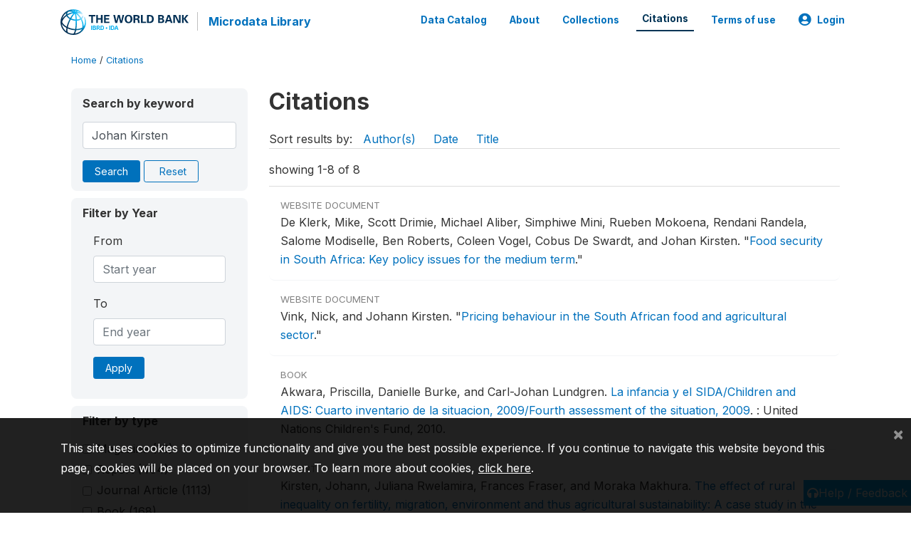

--- FILE ---
content_type: text/html; charset=UTF-8
request_url: https://microdata.worldbank.org/index.php/citations/?keywords=Johan%20Kirsten&field=authors
body_size: 7607
content:
<!DOCTYPE html>
<html>

<head>
    <meta charset="utf-8">
<meta http-equiv="X-UA-Compatible" content="IE=edge">
<meta name="viewport" content="width=device-width, initial-scale=1">

<title>Citations</title>

    
    <link rel="stylesheet" href="https://cdnjs.cloudflare.com/ajax/libs/font-awesome/5.15.4/css/all.min.css" integrity="sha512-1ycn6IcaQQ40/MKBW2W4Rhis/DbILU74C1vSrLJxCq57o941Ym01SwNsOMqvEBFlcgUa6xLiPY/NS5R+E6ztJQ==" crossorigin="anonymous" referrerpolicy="no-referrer" />
    <link rel="stylesheet" href="https://stackpath.bootstrapcdn.com/bootstrap/4.1.3/css/bootstrap.min.css" integrity="sha384-MCw98/SFnGE8fJT3GXwEOngsV7Zt27NXFoaoApmYm81iuXoPkFOJwJ8ERdknLPMO" crossorigin="anonymous">
    

<link rel="stylesheet" href="https://microdata.worldbank.org/themes/nada52/css/style.css?v2023">
<link rel="stylesheet" href="https://microdata.worldbank.org/themes/nada52/css/custom.css?v2021">
<link rel="stylesheet" href="https://microdata.worldbank.org/themes/nada52/css/home.css?v03212019">
<link rel="stylesheet" href="https://microdata.worldbank.org/themes/nada52/css/variables.css?v07042021">
<link rel="stylesheet" href="https://microdata.worldbank.org/themes/nada52/css/facets.css?v062021">
<link rel="stylesheet" href="https://microdata.worldbank.org/themes/nada52/css/catalog-tab.css?v07052021">
<link rel="stylesheet" href="https://microdata.worldbank.org/themes/nada52/css/catalog-card.css?v10102021-1">
<link rel="stylesheet" href="https://microdata.worldbank.org/themes/nada52/css/filter-action-bar.css?v14052021-3">

    <script src="//code.jquery.com/jquery-3.2.1.min.js"></script>
    <script src="https://cdnjs.cloudflare.com/ajax/libs/popper.js/1.14.3/umd/popper.min.js" integrity="sha384-ZMP7rVo3mIykV+2+9J3UJ46jBk0WLaUAdn689aCwoqbBJiSnjAK/l8WvCWPIPm49" crossorigin="anonymous"></script>
    <script src="https://stackpath.bootstrapcdn.com/bootstrap/4.1.3/js/bootstrap.min.js" integrity="sha384-ChfqqxuZUCnJSK3+MXmPNIyE6ZbWh2IMqE241rYiqJxyMiZ6OW/JmZQ5stwEULTy" crossorigin="anonymous"></script>

<script type="text/javascript">
    var CI = {'base_url': 'https://microdata.worldbank.org/'};

    if (top.frames.length!=0) {
        top.location=self.document.location;
    }

    $(document).ready(function()  {
        /*global ajax error handler */
        $( document ).ajaxError(function(event, jqxhr, settings, exception) {
            if(jqxhr.status==401){
                window.location=CI.base_url+'/auth/login/?destination=catalog/';
            }
            else if (jqxhr.status>=500){
                alert(jqxhr.responseText);
            }
        });

    }); //end-document-ready

</script>



</head>

<body>

    <!-- site header -->
    <style>
.site-header .navbar-light .no-logo .navbar-brand--sitename {border:0px!important;margin-left:0px}
.site-header .navbar-light .no-logo .nada-site-title {font-size:18px;}
</style>
<header class="site-header">
    
        

    <div class="container">

        <div class="row">
            <div class="col-12">
                <nav class="navbar navbar-expand-md navbar-light rounded navbar-toggleable-md wb-navbar">

                                                            <div class="navbar-brand">
                        <a href="http://www.worldbank.org" class="g01v1-logo wb-logo">
                            <img title="The World Bank Working for a World Free of Poverty" alt="The World Bank Working for a World Free of Poverty" src="https://microdata.worldbank.org/themes/nada52/images/logo-wb-header-en.svg" class="img-responsive">
                        </a>
                        <strong><a class="nada-sitename" href="https://microdata.worldbank.org/">Microdata Library</a></strong>
                        
                    </div>
                    

                                                            

                    <button class="navbar-toggler navbar-toggler-right collapsed wb-navbar-button-toggler" type="button" data-toggle="collapse" data-target="#containerNavbar" aria-controls="containerNavbar" aria-expanded="false" aria-label="Toggle navigation">
                        <span class="navbar-toggler-icon"></span>
                    </button>

                    <!-- Start menus -->
                    <!-- Start menus -->
<div class="navbar-collapse collapse" id="containerNavbar" aria-expanded="false">
        <ul class="navbar-nav ml-auto">
                                            <li class="nav-item">
                <a   class="nav-link" href="https://microdata.worldbank.org/catalog">Data Catalog</a>
            </li>            
                                            <li class="nav-item">
                <a   class="nav-link" href="https://microdata.worldbank.org/about">About</a>
            </li>            
                                            <li class="nav-item">
                <a   class="nav-link" href="https://microdata.worldbank.org/collections">Collections</a>
            </li>            
                                            <li class="nav-item">
                <a  class="nav-link active" class="nav-link" href="https://microdata.worldbank.org/citations">Citations</a>
            </li>            
                                            <li class="nav-item">
                <a   class="nav-link" href="https://microdata.worldbank.org/terms-of-use">Terms of use</a>
            </li>            
        
        
<li class="nav-item dropdown">
                <a class="nav-link dropdown-toggle" href="" id="dropdownMenuLink" data-toggle="dropdown" aria-haspopup="true" aria-expanded="false">
                <i class="fas fa-user-circle fa-lg"></i>Login            </a>
            <div class="dropdown-menu dropdown-menu-right" aria-labelledby="dropdownMenuLink">
                <a class="dropdown-item" href="https://microdata.worldbank.org/auth/login">Login</a>
            </div>
                </li>
<!-- /row -->
    </ul>

</div>
<!-- Close Menus -->                    <!-- Close Menus -->

                </nav>
            </div>

        </div>
        <!-- /row -->

    </div>

</header>
    <!-- page body -->
    <div class="wp-page-body container default-wrapper page-citations citations">

        <div class="body-content-wrap theme-nada-2">

            <!--breadcrumbs -->
            <div class="container">
                                                    <ol class="breadcrumb wb-breadcrumb">
                        	    <div class="breadcrumbs" xmlns:v="http://rdf.data-vocabulary.org/#">
           <span typeof="v:Breadcrumb">
                		         <a href="https://microdata.worldbank.org//" rel="v:url" property="v:title">Home</a> /
                        
       </span>
                  <span typeof="v:Breadcrumb">
        	         	         <a class="active" href="https://microdata.worldbank.org//citations" rel="v:url" property="v:title">Citations</a>
                        
       </span>
               </div>
                    </ol>
                            </div>
            <!-- /breadcrumbs -->

            
<div class="container citations-container mt-3"> 
    <div class="row">
        <div class="col-sm-12">
                        
        </div>
    </div>
    <div class="row">
        <div class="col-md-3">
            <form name="search_form" id="search_form" method="get" autocomplete="off">        
        <input type="hidden" id="ps" name="ps" value="">
        <input type="hidden" id="page" name="page" value="1">
        <input type="hidden" id="repo" name="repo" value="">

    <div class="refine-list filter-container">

        <div class="sidebar-filter wb-ihsn-sidebar-filter filter-box keyword-search">
            <h6 class="togglable"> <i class="fa fa-search pr-2"></i>Search by keyword</h6>
            <div id="search-by-keyword" class="search-by-keyword sidebar-filter-entries">
                <div class="form-group study-search">
                    <input maxlength="100" type="text" id="keywords" name="keywords" value="Johan Kirsten" class="form-control" placeholder="keywords">
                    <input type="hidden" name="collection" value="central"/>
                </div>
                <button type="submit" id="btnsearch" name="search" value="Search" class="btn btn-primary btn-sm wb-btn btn-search">Search</button>
                <span><a href="https://microdata.worldbank.org/citations?collection=central" class="btn btn btn-outline-primary btn-sm wb-btn-outline" id="reset"><i class="fa fa-refresh"></i>Reset</a></span>
            </div>
        </div>

        <div id="filter-by-access" class="sidebar-filter wb-ihsn-sidebar-filter filter-by-year filter-box">
            <h6 class="togglable"> <i class="fa fa-search pr-2"></i>Filter by Year</h6>
            <div class="sidebar-filter-entries">        
                      
                <div class="form-inline-x">
                    <div class="form-group col">
                        <label for="year_from">From</label>
                        <input type="number" min="1600" max="3000" name="from" class="form-control" placeholder="Start year" value="">
                    </div>
                    <div class="form-group col">
                        <label for="year_to">To</label>
                        <input type="number" min="1600" max="3000"  name="to" class="form-control" placeholder="End year" value="">
                    </div>                    
                </div>
                <div class="form-group col">
                    <button class="btn btn-primary btn-sm">Apply</button>
                </div>    
            </div>
        </div>

                <div id="filter-by-access" class="sidebar-filter wb-ihsn-sidebar-filter filter-by-access filter-box filter-by-dtype">
        <h6 class="togglable"> <i class="fa fa-filter pr-2"></i> Filter by type</h6>
        <div class="sidebar-filter-entries filter-da items-container">
                                    <div class="form-check item inactive">
                <label class="form-check-label" for="ctype-magazine" >
                    <input  class="form-check-input chk chk-ctype" type="checkbox" name="ctype[]" value="magazine" id="ctype-magazine">
                    Magazine <span>(10)</span>
                </label>
            </div>
                                    <div class="form-check item inactive">
                <label class="form-check-label" for="ctype-report" >
                    <input  class="form-check-input chk chk-ctype" type="checkbox" name="ctype[]" value="report" id="ctype-report">
                    Report <span>(404)</span>
                </label>
            </div>
                                    <div class="form-check item inactive">
                <label class="form-check-label" for="ctype-journal" >
                    <input  class="form-check-input chk chk-ctype" type="checkbox" name="ctype[]" value="journal" id="ctype-journal">
                    Journal Article <span>(1113)</span>
                </label>
            </div>
                                    <div class="form-check item inactive">
                <label class="form-check-label" for="ctype-book" >
                    <input  class="form-check-input chk chk-ctype" type="checkbox" name="ctype[]" value="book" id="ctype-book">
                    Book <span>(168)</span>
                </label>
            </div>
                                    <div class="form-check item inactive">
                <label class="form-check-label" for="ctype-website-doc" >
                    <input  class="form-check-input chk chk-ctype" type="checkbox" name="ctype[]" value="website-doc" id="ctype-website-doc">
                    Website Document <span>(9)</span>
                </label>
            </div>
                                    <div class="form-check item inactive">
                <label class="form-check-label" for="ctype-corporate-author" >
                    <input  class="form-check-input chk chk-ctype" type="checkbox" name="ctype[]" value="corporate-author" id="ctype-corporate-author">
                    Corporate Author <span>(5)</span>
                </label>
            </div>
                                    <div class="form-check item inactive">
                <label class="form-check-label" for="ctype-thesis" >
                    <input  class="form-check-input chk chk-ctype" type="checkbox" name="ctype[]" value="thesis" id="ctype-thesis">
                    Thesis or Dissertation <span>(61)</span>
                </label>
            </div>
                                    <div class="form-check item inactive">
                <label class="form-check-label" for="ctype-book-section" >
                    <input  class="form-check-input chk chk-ctype" type="checkbox" name="ctype[]" value="book-section" id="ctype-book-section">
                    Book Section <span>(64)</span>
                </label>
            </div>
                                    <div class="form-check item inactive">
                <label class="form-check-label" for="ctype-website" >
                    <input  class="form-check-input chk chk-ctype" type="checkbox" name="ctype[]" value="website" id="ctype-website">
                    Website <span>(2)</span>
                </label>
            </div>
                                    <div class="form-check item inactive">
                <label class="form-check-label" for="ctype-working-paper" >
                    <input  class="form-check-input chk chk-ctype" type="checkbox" name="ctype[]" value="working-paper" id="ctype-working-paper">
                    Working Paper <span>(641)</span>
                </label>
            </div>
                                    <div class="form-check item inactive">
                <label class="form-check-label" for="ctype-newspaper" >
                    <input  class="form-check-input chk chk-ctype" type="checkbox" name="ctype[]" value="newspaper" id="ctype-newspaper">
                    Newspaper <span>(14)</span>
                </label>
            </div>
                                    <div class="form-check item inactive">
                <label class="form-check-label" for="ctype-conference-paper" >
                    <input  class="form-check-input chk chk-ctype" type="checkbox" name="ctype[]" value="conference-paper" id="ctype-conference-paper">
                    Conference Paper <span>(131)</span>
                </label>
            </div>
                    </div>
        </div>
        
</div>
</form>


<script type="text/javascript">  
    $(function(){
        $('.form-check-input').on('change',function(){
        $('#search_form').submit();
        });
    });
</script>        </div>
        <div class="col">
            <div class="tab-content"><style>
    .badge-tiny{
        text-transform:uppercase;
        font-size:smaller;
        color:gray;
    }
    .citations-pager{        
        border:0px;
        margin-bottom:0px;
    }
    .citations-content{
        border-top:1px solid gainsboro;
        margin-top:10px;
    }
    .sort-results-by{
        border-bottom:1px solid gainsboro;
    }
</style>

<div class="tab-pane active" id="citations" role="tabpanel"  aria-expanded="true">
                    
        <h1>Citations 
                </h1>

    
        
    
    <form action="https://microdata.worldbank.org/citations" class="citations-listing" method="post" accept-charset="utf-8">
                                                      <input type="hidden" name="ncsrf" value="628c17143515be2006f6aeebcdfd833c" />
        <div id="sort-results-by" class="sort-results-by nada-sort-links">
                Sort results by:
                <span><a data-sort_by="authors" data-sort_order="asc" href="https://microdata.worldbank.org//citations?sort_by=authors&sort_order=asc&keywords=Johan%20Kirsten&field=authors">Author(s)</a></span>
                <span><a data-sort_by="pub_year" data-sort_order="asc" href="https://microdata.worldbank.org//citations?sort_by=pub_year&sort_order=asc&keywords=Johan%20Kirsten&field=authors">Date</a></span>
                <span><a data-sort_by="title" data-sort_order="asc" href="https://microdata.worldbank.org//citations?sort_by=title&sort_order=asc&keywords=Johan%20Kirsten&field=authors">Title</a></span>            
        </div>
        <div class="nada-pagination citations-pager">
            <div class="row mt-3 d-flex align-items-lg-center">

                <div class="col-12 col-md-6 col-lg-6 text-center text-md-left mb-2 mb-md-0">
                    <span>showing 1-8 of 8</span>
                </div>

                <div class="col-12 col-md-6 col-lg-6 d-flex justify-content-center justify-content-lg-end text-center">
                    <nav>
                                            </nav>
                </div>
            </div>
        </div>

        <div class="citations-content">
                    <div class="citation-row nada-citation-row" data-url="https://microdata.worldbank.org/citations/8064?collection=central">
                <div class="row">
                    <!--<div class="col-1 page-num">1</div>-->
                    <div class="col-12 row-body">
                        <div class=" badge-tiny">Website Document</div>
                        <!--<h5>Food security in South Africa: Key policy issues for the medium term</h5>-->

                        De Klerk, Mike, Scott  Drimie, Michael  Aliber, Simphiwe  Mini, Rueben  Mokoena, Rendani  Randela, Salome  Modiselle, Ben  Roberts, Coleen  Vogel, Cobus  De Swardt, and Johan  Kirsten.  <span class="title">"<a href="https://microdata.worldbank.org/citations/8064">Food security in South Africa: Key policy issues for the medium term</a>."</span> <span class="sub-title"></span>                        
                    </div>
                </div>
            </div>
                    <div class="citation-row nada-citation-row" data-url="https://microdata.worldbank.org/citations/5074?collection=central">
                <div class="row">
                    <!--<div class="col-1 page-num">2</div>-->
                    <div class="col-12 row-body">
                        <div class=" badge-tiny">Website Document</div>
                        <!--<h5>Pricing behaviour in the South African food and agricultural sector</h5>-->

                        Vink, Nick, and Johann  Kirsten.  <span class="title">"<a href="https://microdata.worldbank.org/citations/5074">Pricing behaviour in the South African food and agricultural sector</a>."</span> <span class="sub-title"></span>                        
                    </div>
                </div>
            </div>
                    <div class="citation-row nada-citation-row" data-url="https://microdata.worldbank.org/citations/2995?collection=central">
                <div class="row">
                    <!--<div class="col-1 page-num">3</div>-->
                    <div class="col-12 row-body">
                        <div class=" badge-tiny">Book</div>
                        <!--<h5>La infancia y el SIDA/Children and AIDS: Cuarto inventario de la situacion, 2009/Fourth assessment of the situation, 2009</h5>-->

                        Akwara, Priscilla, Danielle  Burke, and Carl-Johan  Lundgren.  <span class="sub-title"><a href="https://microdata.worldbank.org/citations/2995">La infancia y el SIDA/Children and AIDS: Cuarto inventario de la situacion, 2009/Fourth assessment of the situation, 2009</a>.</span> <span>: United Nations Children's Fund, 2010.</span>                        
                    </div>
                </div>
            </div>
                    <div class="citation-row nada-citation-row" data-url="https://microdata.worldbank.org/citations/7538?collection=central">
                <div class="row">
                    <!--<div class="col-1 page-num">4</div>-->
                    <div class="col-12 row-body">
                        <div class=" badge-tiny">Report</div>
                        <!--<h5>The effect of rural inequality on fertility, migration, environment and thus agricultural sustainability: A case study in the arid and semi-arid areas in the Northern Province of South Africa</h5>-->

                        Kirsten, Johann, Juliana  Rwelamira, Frances  Fraser, and Moraka  Makhura.  <span class="sub-title"><a href="https://microdata.worldbank.org/citations/7538">The effect of rural inequality on fertility, migration, environment and thus agricultural sustainability: A case study in the arid and semi-arid areas in the Northern Province of South Africa</a>.</span> <span>2002.</span>                        
                    </div>
                </div>
            </div>
                    <div class="citation-row nada-citation-row" data-url="https://microdata.worldbank.org/citations/6786?collection=central">
                <div class="row">
                    <!--<div class="col-1 page-num">5</div>-->
                    <div class="col-12 row-body">
                        <div class=" badge-tiny">Journal Article</div>
                        <!--<h5>Measurement and analysis of rural houshold income in a dualistic economy: The case of South Africa</h5>-->

                        Kirsten, J, and W  Moldenhauer.  <span class="title">"<a href="https://microdata.worldbank.org/citations/6786">Measurement and analysis of rural houshold income in a dualistic economy: The case of South Africa</a>."</span> <span class="sub-title">Agrekon 45, no. 1 (2006): 60-77.</span>                        
                    </div>
                </div>
            </div>
                    <div class="citation-row nada-citation-row" data-url="https://microdata.worldbank.org/citations/4610?collection=central">
                <div class="row">
                    <!--<div class="col-1 page-num">6</div>-->
                    <div class="col-12 row-body">
                        <div class=" badge-tiny">Journal Article</div>
                        <!--<h5>Environment, Access to Health Care, and Other Factors Affecting Infant and Child Survival among the African and Coloured Populations of South Africa, 1989-94</h5>-->

                        Anderson, Barbara A, John H Romani, Heston E Phillips, and Johan A van Zyl.  <span class="title">"<a href="https://microdata.worldbank.org/citations/4610">Environment, Access to Health Care, and Other Factors Affecting Infant and Child Survival among the African and Coloured Populations of South Africa, 1989-94</a>."</span> <span class="sub-title">Population and Environment  23, no. 4 (2002): 349-364.</span>                        
                    </div>
                </div>
            </div>
                    <div class="citation-row nada-citation-row" data-url="https://microdata.worldbank.org/citations/2644?collection=central">
                <div class="row">
                    <!--<div class="col-1 page-num">7</div>-->
                    <div class="col-12 row-body">
                        <div class=" badge-tiny">Report</div>
                        <!--<h5>Human capital, market imperfections, poverty, and migration: evidence from Albania</h5>-->

                        Germenji, Etleva, and Johan  Swinnen.  <span class="sub-title"><a href="https://microdata.worldbank.org/citations/2644">Human capital, market imperfections, poverty, and migration: evidence from Albania</a>.</span> <span>2005.</span>                        
                    </div>
                </div>
            </div>
                    <div class="citation-row nada-citation-row" data-url="https://microdata.worldbank.org/citations/4606?collection=central">
                <div class="row">
                    <!--<div class="col-1 page-num">8</div>-->
                    <div class="col-12 row-body">
                        <div class=" badge-tiny">Working Paper</div>
                        <!--<h5>Safe water, access to health care, and other factors affecting infant and child survival among the African and Coloured populations of South Africa: An analysis based on the 1994 October Household Survey</h5>-->

                        Anderson, Barbara A, Romani H John, Phillips E Heston, and van Zyl A Johan.  <span class="title">"<a href="https://microdata.worldbank.org/citations/4606">Safe water, access to health care, and other factors affecting infant and child survival among the African and Coloured populations of South Africa: An analysis based on the 1994 October Household Survey</a>."</span> <span class="sub-title">PSC Research Report , no. 01-472 (2001).</span>                        
                    </div>
                </div>
            </div>
                </div>

        <div class="nada-pagination citations-pager">
            <div class="row mt-3 d-flex align-items-lg-center">

                <div class="col-12 col-md-3 col-lg-4 text-center text-md-left mb-2 mb-md-0">
                    showing 1-8 of 8                </div>

                <div class="col-12 col-md-9 col-lg-8 d-flex justify-content-center justify-content-lg-end text-center">
                    <nav aria-label="Page navigation">
                                            </nav>
                </div>
            </div>

        </div>

            </form></div>

</div>
        </div>

    </div>
</div>    
        </div>
    </div>

    <!-- page footer -->
    <footer>
    <!-- footer top section -->
        <!-- End footer top section -->
    <button onclick="javascript:uvClick()" style="background: #03A9F4;position: fixed;right: 0px;border: none;padding: 5px;color: white;bottom: 10px;"> 
        <i class="fa fa-headphones headphones-help-widget" aria-hidden="true"></i><span>Help / Feedback</span>
    </button>
    <script type="text/javascript" src="https://microdata.worldbank.org/themes/bootstrap4/js/uservoice.inc.js?v=202010"></script>

    <!-- footer bottom section -->
    <div class="full-row-footer-black-components">
        <div class="container">
            <div class="footer">
                <div class="row">

                    <!-- / WB logo and Wbg partnership -->
                    <div class="col-12 col-md-2">

                        <div class="text-center text-lg-left">
                            <a href="http://www.worldbank.org/">
                                <img src="https://www.worldbank.org/content/dam/wbr-redesign/logos/logo-wbg-footer-en.svg" title="The World Bank Working for a World Free of Poverty" alt="The World Bank Working for a World Free of Poverty">
                            </a>
                        </div>

                    </div>
                    <div class="col-12 col-md-4  footer-bottom-left">
                        <ul class="footer-ul-links-centered">
                            <li>
                                <a class="wbg-partnership" title="International Bank for Reconstruction and Development" href="http://www.worldbank.org/en/who-we-are/ibrd">IBRD</a>
                                <a class="wbg-partnership" title="International Development Association" href="http://www.worldbank.org/ida">IDA</a>
                                <a class="wbg-partnership" title="International Finance Corporation" href="http://www.ifc.org/">IFC</a>
                                <a class="wbg-partnership" title="Multilateral Investment Guarantee Agency" href="http://www.miga.org/">MIGA</a>
                                <a class="wbg-partnership" title="International Centre for Settlement of Investment Disputes" href="http://icsid.worldbank.org/">ICSID</a>
                            </li>

                        </ul>
                    </div>
                    <!-- / WB logo and Wbg partnership -->

                    <!-- Dropdown and fraud  -->
                    <div class="col-12 col-md-6 footer-bottom-right">
                        <div class="">
                            <div class="footer-copy-right">

                                <p class="text-center text-lg-right">

                                    <small>
                                        ©
                                        <script language="JavaScript">
                                            var time = new Date();
                                            var year = time.getYear();
                                            if (year < 2000)
                                                year = year + 1900 + ", ";
                                            document.write(year); // End -->
                                        </script> The World Bank Group, All Rights Reserved.
                                    </small>

                                </p>

                            </div>

                        </div>
                    </div>
                    <!-- / dropdown and fraud  -->

                </div>
            </div>
        </div>
    </div>
</footer>

<style>
.consent-text,
.consent-text p,
.consent-text button,
.consent-text a
{
    color:white;
}

.consent-text a:link{
    text-decoration:underline;
}

.consent-text button,
.consent-text button:hover
{
    color:white;
    position:absolute;
    top:10px;
    right:10px;
}

.consent-popup{
    display:none;
	padding:25px 10px;
}
</style>


<div class="fixed-bottom consent-popup" style="background:rgba(0,0,0,0.87);">

<div class="container consent-text" >
       <p>This site uses cookies to optimize functionality and give you the best possible experience. If you continue to navigate this website beyond this page, cookies will be placed on your browser. To learn more about cookies,&nbsp;<a href="https://www.worldbank.org/en/about/legal/privacy-notice">click here</a>.</p>        
        <button type="button" class="close consent-close" aria-label="Close" >
            <span aria-hidden="true">&times;</span>
        </button>
</div>

</div>


<script>

function create_cookie(name,value,days) {
	if (days) {
		var date = new Date();
		date.setTime(date.getTime()+(days*24*60*60*1000));
		var expires = "; expires="+date.toGMTString();
	}
	else var expires = "";
	document.cookie = name+"="+value+expires+"; path=/";
}

function read_cookie(name) {
	var nameEQ = name + "=";
	var ca = document.cookie.split(';');
	for(var i=0;i < ca.length;i++) {
		var c = ca[i];
		while (c.charAt(0)==' ') c = c.substring(1,c.length);
		if (c.indexOf(nameEQ) == 0) return c.substring(nameEQ.length,c.length);
	}
	return null;
}

function erase_cookie(name) {
	create_cookie(name,"",-1);
}

$(document).ready(function() {
    var consent=read_cookie("ml_consent");
		
    if(consent==null || consent==''){
        $(".consent-popup").show();
    }
    else{
        $(".consent-popup").hide();
    }
});


$(document.body).on("click",".consent-close", function(){ 
    create_cookie('ml_consent',1,0);
    $(".consent-popup").hide();
});
</script>    
	<script src="//assets.adobedtm.com/572ee9d70241b5c796ae15c773eaaee4365408ec/satelliteLib-efd6120a6f6ed94da49cf49e2ba626ac110c7e3c.js"></script>
	



<script>
	var s_repo="CENTRAL"; 	
var wbgData = wbgData || {};
wbgData.page={
	pageInfo: {
		channel: "DEC Microdata Catalog EXT",
		pageName: 'microdata-ext:'+document.title, //(required) - unique page name
		pageCategory: "", //home, errorPage, search results
		pageUid: 'microdata-ext:'+document.title,
		pageFirstPub: "",
		pageLastMod: "",
		author: "",
		topicTag: "",
		subtopicTag: "",
		contentType: "",
		channel: 'DEC Microdata Catalog EXT',//required
		webpackage: s_repo //repository
	},
      sectionInfo: {
          siteSection: s_repo,
          subsectionP2: $("#dataset-metadata-info").attr("data-idno"),
          subsectionP3: $("#dataset-country").text(),
          subsectionP4: $("#dataset-year").text(),
          subsectionP5: $("#dataset-metadata-info").attr("data-idno"),
      }
}
wbgData.site = {
      pageLoad: "N",
      siteInfo: {
          siteLanguage: "en",
          siteCountry: "",
          siteEnv: "PROD",
          siteType: "microdata",
          siteRegion: "",
          userIpaddressType: "",
      },
      techInfo: {
          cmsType: "NADA",
          bussVPUnit: "dec",
          bussUnit: "decsu",
          bussUserGroup: "external",
          bussAgency: "ibrd",
      }
  }

</script>

<script type="text/javascript">
$(document).ready(function(){
	_satellite.track("dynamicdata");
	_satellite.pageBottom();
});	
</script>

<script language="JavaScript">
$(document).ready(function() 
{	
	//make all download links open in new 
	$(".download").attr('target', '_blank');
	
	//custom links
	$(".download").mousedown(function(e) {
		ss=s_gi(s_account);
		ss.pageName='download:'+$(this).attr("title");
		ss.pageURL=$(this).attr("href");
		ss.events="download";
		ss.prop2=$("#dataset-metadata-info").attr("data-repositoryid");//repositoryid
		ss.prop3=$("#dataset-metadata-info").attr("data-id");//dataset-id
		ss.prop4=$("#dataset-metadata-info").attr("data-idno");//dataset-idno
		ss.prop5=$("#dataset-country").text();//dataset-country
		ss.prop6=$("#dataset-year").text();//dataset-year
		ss.prop12=$(this).attr("data-extension");//file-extension
		ss.prop22=$(this).attr("data-filename");//file name
		ss.prop9=$(this).attr("data-dctype");//file type
		ss.prop33=$(this).attr("href");//download link
		ss.prop20='download';
		try{
			ss.t();
		}
		catch(err){
			console.log(err);
		}	
	});
	
	$(document).ajaxSend(function(event, request, settings) {		

		var ss_prop1='search';
		//catalog search
		if (settings.url.indexOf("catalog/search") != -1) {
			var pos=settings.url.indexOf("?");
			if (pos != -1) {
				ss_prop1=s_repo.concat("> Search " + settings.url.substring(pos) );
			}
		}	
		else {
				ss_prop1=settings.url;
		}		
				
		ss=s_gi(s_account);
		ss.pageName=ss_prop1;
		ss.pageURL=ss_prop1;
		ss.events="search";
		try{
			ss.t();
		}
		catch(err){
			console.log(err);
		}
	});

});
</script>






</body>

</html>

--- FILE ---
content_type: application/javascript; charset=utf-8
request_url: https://by2.uservoice.com/t2/136660/web/track.js?_=1768800400617&s=0&c=__uvSessionData0&d=eyJlIjp7InUiOiJodHRwczovL21pY3JvZGF0YS53b3JsZGJhbmsub3JnL2luZGV4LnBocC9jaXRhdGlvbnMvP2tleXdvcmRzPUpvaGFuJTIwS2lyc3RlbiZmaWVsZD1hdXRob3JzIiwiciI6IiJ9fQ%3D%3D
body_size: 22
content:
__uvSessionData0({"uvts":"ffd1cd03-c9fc-476c-60f8-afe9cff564d6"});